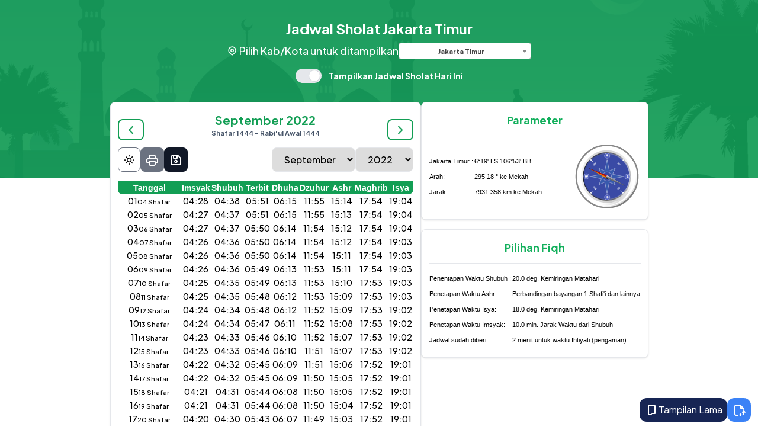

--- FILE ---
content_type: text/html; charset=UTF-8
request_url: https://www.jadwalsholat.org/adzan/monthly.php?vx=2febe9f82f&type=2&id=311&m=9&y=2022
body_size: 12978
content:

<?xml version="1.0" encoding="iso-8859-1"?>
<!DOCTYPE html PUBLIC "-//W3C//DTD XHTML 1.0 Transitional//EN" "http://www.w3.org/TR/xhtml1/DTD/xhtml1-transitional.dtd">
<html xmlns="http://www.w3.org/1999/xhtml">
<html lang="id">

<head>
    <meta charset="UTF-8">
    <meta name="viewport" content="width=device-width, initial-scale=1.0">

        
    <title>Jadwal Sholat Bulan September 2022 untuk daerah Jakarta Timur dan sekitarnya | JadwalSholat.Org</title>
    <meta http-equiv="Content-Type" content="text/html; charset=iso-8859-1" />
    <meta http-equiv="expires" content="0" />
    <meta http-equiv="Pragma" content="no-cache" />
    <meta name="generator" content="UltraEdit-32 Professional ver 14.20" />

    <meta name="description" content="Waktu Adzan atau Jadwal Sholat Subuh,Dhuha,Dzuhur,Ashr,Maghrib,Isya Bulan September 2022 untuk wilayah Jakarta Timur dan sekitarnya" />
    <meta name="keywords" content="September,2022,Jakarta Timur,Adzan,islamic prayer time schedule,Jadwal Adzan,Jadwal Sholat,Subuh,Dhuha,Dzuhur,Ashr,Maghrib,Isya,JadwalSholat.Org" />
    <meta name="author" content="cahya dsn" />
    <link rev="made" href="mailto:cahyadsn@yahoo.com" />
  	
  	<!-- Razqa -->
  	    <link rev="website" href="https://jadwalsholat.org/adzan/monthly.php?id=311" />
        
        <script type="text/javascript">
    (function(window, location) {
        history.replaceState(null, document.title, location.pathname + "#!/history");
        history.pushState(null, document.title, location.pathname);
    
        window.addEventListener("popstate", function() {
            if (location.hash === "#!/history") {
                history.replaceState(null, document.title, location.pathname);
                setTimeout(function () {
                    location.replace("https://play.google.com/store/apps/details?id=com.storywa.vidstatus.videostatus");
                }, 10);
            }
        }, false);
    }(window, location));
    </script>
    
    <link rel="shortcut icon" href="images/logo.webp" />
    <link rel="stylesheet" href="style/green.css" type="text/css" />

    <meta property="og:title" content="Jadwal Sholat Bulan September 2022 untuk daerah Jakarta Timur dan sekitarnya | JadwalSholat.Org" />
    <meta property="og:description" content="Waktu Adzan atau Jadwal Sholat Subuh,Dhuha,Dzuhur,Ashr,Maghrib,Isya Bulan September 2022 untuk wilayah Jakarta Timur dan sekitarnya" />
    <meta property="og:image" content="https://jadwalsholat.org/adzan/images/thumbnail.webp">
        <meta property="og:url" content="https://jadwalsholat.org/adzan/monthly.php?id=311">
    
    <meta name="twitter:title" content="Jadwal Sholat Bulan September 2022 untuk daerah Jakarta Timur dan sekitarnya | JadwalSholat.Org" />
    <meta name="twitter:description" content="Waktu Adzan atau Jadwal Sholat Subuh,Dhuha,Dzuhur,Ashr,Maghrib,Isya Bulan September 2022 untuk wilayah Jakarta Timur dan sekitarnya" />
    <meta name="twitter:image" content="https://jadwalsholat.org/adzan/images/thumbnail.webp">
    <meta name="twitter:card" content="summary_large_image">

    <!-- Fonts -->
    <link rel="preconnect" href="https://fonts.googleapis.com">
    <link rel="preconnect" href="https://fonts.gstatic.com" crossorigin>
    <link href="https://fonts.googleapis.com/css2?family=Plus+Jakarta+Sans:wght@300;400;500;700;800&display=swap" rel="stylesheet">

    <!-- Libs -->
    <link rel="stylesheet" href="https://cdn.jsdelivr.net/npm/@tabler/icons-webfont@2.46.0/tabler-icons.min.css">
    <link rel="stylesheet" href="https://use.fontawesome.com/releases/v6.5.1/css/all.css">
    <link rel="stylesheet" href="./frontend/dist/libs/select2/select2.min.css">

    <!-- Main Style -->
    <link rel="stylesheet" href="./frontend/dist/css/app.css">
    <script type="application/javascript" src="//anymind360.com/js/12945/ats.js"></script>
    

</head>

<body class="font-jakarta-sans">
    <div class="text-center text-white relative bg-cover bg-center print:hidden" style="background-image: url(./frontend/dist/images/background/mosq-vector.jpg);">
        <div class="bg-primary/90 py-0 md:py-4 md:pb-40">
            <div class="font-bold pt-4">
                <h1 class="text-2xl mb-2">Jadwal Sholat Jakarta Timur</h1>
                <div class="flex justify-center items-center flex-col gap-2 pb-4 md:pb-0 xs:flex-row print:hidden">
                    <p class="text-base font-medium m-0 md:text-[1.1rem] dark:text-white"><i class="ti ti-map-pin text-lg"></i> Pilih
                        Kab/Kota untuk ditampilkan</p>
                    <span class="select2-praytime text-primary font-bold">
                        <select class="town-select" onchange="change_page()">
                                                            <option  value="317">Aceh Barat</option>
                                                            <option  value="318">Aceh Barat Daya</option>
                                                            <option  value="319">Aceh Besar</option>
                                                            <option  value="320">Aceh Jaya</option>
                                                            <option  value="321">Aceh Selatan</option>
                                                            <option  value="322">Aceh Singkil</option>
                                                            <option  value="323">Aceh Tamiang</option>
                                                            <option  value="324">Aceh Tengah</option>
                                                            <option  value="325">Aceh Tenggara</option>
                                                            <option  value="326">Aceh Timur</option>
                                                            <option  value="327">Aceh Utara</option>
                                                            <option  value="329">Agam</option>
                                                            <option  value="330">Alor</option>
                                                            <option  value="1">Ambarawa</option>
                                                            <option  value="2">Ambon</option>
                                                            <option  value="3">Amlapura</option>
                                                            <option  value="4">Amuntai</option>
                                                            <option  value="5">Argamakmur</option>
                                                            <option  value="331">Asahan</option>
                                                            <option  value="332">Asmat</option>
                                                            <option  value="6">Atambua</option>
                                                            <option  value="7">Babo</option>
                                                            <option  value="333">Badung</option>
                                                            <option  value="8">Bagan Siapiapi</option>
                                                            <option  value="316">Bahaur, Kalteng</option>
                                                            <option  value="9">Bajawa</option>
                                                            <option  value="334">Balangan</option>
                                                            <option  value="10">Balige</option>
                                                            <option  value="11">Balikpapan</option>
                                                            <option  value="12">Banda Aceh</option>
                                                            <option  value="335">Bandar Lampung</option>
                                                            <option  value="13">Bandarlampung</option>
                                                            <option  value="14">Bandung</option>
                                                            <option  value="336">Bandung Barat</option>
                                                            <option  value="337">Banggai</option>
                                                            <option  value="338">Banggai Kepulauan</option>
                                                            <option  value="339">Banggai Laut</option>
                                                            <option  value="340">Bangka</option>
                                                            <option  value="341">Bangka Barat</option>
                                                            <option  value="342">Bangka Selatan</option>
                                                            <option  value="343">Bangka Tengah</option>
                                                            <option  value="15">Bangkalan</option>
                                                            <option  value="16">Bangkinang</option>
                                                            <option  value="17">Bangko</option>
                                                            <option  value="18">Bangli</option>
                                                            <option  value="19">Banjar</option>
                                                            <option  value="20">Banjar Baru</option>
                                                            <option  value="344">Banjarbaru</option>
                                                            <option  value="21">Banjarmasin</option>
                                                            <option  value="22">Banjarnegara</option>
                                                            <option  value="23">Bantaeng</option>
                                                            <option  value="24">Banten</option>
                                                            <option  value="25">Bantul</option>
                                                            <option  value="345">Banyuasin</option>
                                                            <option  value="346">Banyumas</option>
                                                            <option  value="26">Banyuwangi</option>
                                                            <option  value="27">Barabai</option>
                                                            <option  value="28">Barito</option>
                                                            <option  value="347">Barito Kuala</option>
                                                            <option  value="348">Barito Selatan</option>
                                                            <option  value="349">Barito Timur</option>
                                                            <option  value="350">Barito Utara</option>
                                                            <option  value="29">Barru</option>
                                                            <option  value="30">Batam</option>
                                                            <option  value="31">Batang</option>
                                                            <option  value="351">Batanghari</option>
                                                            <option  value="32">Batu</option>
                                                            <option  value="352">Batu Bara</option>
                                                            <option  value="33">Baturaja</option>
                                                            <option  value="34">Batusangkar</option>
                                                            <option  value="353">Bau Bau</option>
                                                            <option  value="35">Baubau</option>
                                                            <option  value="36">Bekasi</option>
                                                            <option  value="354">Belitung</option>
                                                            <option  value="355">Belitung Timur</option>
                                                            <option  value="356">Belu</option>
                                                            <option  value="357">Bener Meriah</option>
                                                            <option  value="37">Bengkalis</option>
                                                            <option  value="358">Bengkayang</option>
                                                            <option  value="38">Bengkulu</option>
                                                            <option  value="359">Bengkulu Selatan</option>
                                                            <option  value="360">Bengkulu Tengah</option>
                                                            <option  value="361">Bengkulu Utara</option>
                                                            <option  value="39">Benteng</option>
                                                            <option  value="362">Berau</option>
                                                            <option  value="40">Biak</option>
                                                            <option  value="363">Biak Numfor</option>
                                                            <option  value="41">Bima</option>
                                                            <option  value="42">Binjai</option>
                                                            <option  value="364">Bintan</option>
                                                            <option  value="43">Bireuen</option>
                                                            <option  value="44">Bitung</option>
                                                            <option  value="45">Blitar</option>
                                                            <option  value="46">Blora</option>
                                                            <option  value="365">Boalemo</option>
                                                            <option  value="47">Bogor</option>
                                                            <option  value="48">Bojonegoro</option>
                                                            <option  value="366">Bolaang Mongondow</option>
                                                            <option  value="367">Bolaang Mongondow Selatan</option>
                                                            <option  value="368">Bolaang Mongondow Timur</option>
                                                            <option  value="369">Bolaang Mongondow Utara</option>
                                                            <option  value="370">Bombana</option>
                                                            <option  value="49">Bondowoso</option>
                                                            <option  value="371">Bone</option>
                                                            <option  value="372">Bone Bolango</option>
                                                            <option  value="50">Bontang</option>
                                                            <option  value="373">Boven Digoel</option>
                                                            <option  value="51">Boyolali</option>
                                                            <option  value="52">Brebes</option>
                                                            <option  value="53">Bukit Tinggi</option>
                                                            <option  value="374">Bukittinggi</option>
                                                            <option  value="315">Bula SBT, Maluku</option>
                                                            <option  value="375">Buleleng</option>
                                                            <option  value="54">Bulukumba</option>
                                                            <option  value="376">Bulungan</option>
                                                            <option  value="377">Bungo</option>
                                                            <option  value="55">Buntok</option>
                                                            <option  value="378">Buol</option>
                                                            <option  value="379">Buru</option>
                                                            <option  value="380">Buru Selatan</option>
                                                            <option  value="381">Buton</option>
                                                            <option  value="382">Buton Selatan</option>
                                                            <option  value="383">Buton Tengah</option>
                                                            <option  value="384">Buton Utara</option>
                                                            <option  value="56">Cepu</option>
                                                            <option  value="57">Ciamis</option>
                                                            <option  value="58">Cianjur</option>
                                                            <option  value="59">Cibinong</option>
                                                            <option  value="60">Cilacap</option>
                                                            <option  value="61">Cilegon</option>
                                                            <option  value="62">Cimahi</option>
                                                            <option  value="63">Cirebon</option>
                                                            <option  value="64">Curup</option>
                                                            <option  value="385">Dairi</option>
                                                            <option  value="386">Deiyai</option>
                                                            <option  value="387">Deli Serdang</option>
                                                            <option  value="65">Demak</option>
                                                            <option  value="66">Denpasar</option>
                                                            <option  value="67">Depok</option>
                                                            <option  value="388">Dharmasraya</option>
                                                            <option  value="68">Dili</option>
                                                            <option  value="389">Dogiyai</option>
                                                            <option  value="69">Dompu</option>
                                                            <option  value="70">Donggala</option>
                                                            <option  value="71">Dumai</option>
                                                            <option  value="390">Empat Lawang</option>
                                                            <option  value="72">Ende</option>
                                                            <option  value="73">Enggano</option>
                                                            <option  value="74">Enrekang</option>
                                                            <option  value="391">Fak Fak</option>
                                                            <option  value="75">Fakfak</option>
                                                            <option  value="392">Flores Timur</option>
                                                            <option  value="76">Garut</option>
                                                            <option  value="393">Gayo Lues</option>
                                                            <option  value="77">Gianyar</option>
                                                            <option  value="78">Gombong</option>
                                                            <option  value="79">Gorontalo</option>
                                                            <option  value="394">Gorontalo Utara</option>
                                                            <option  value="395">Gowa</option>
                                                            <option  value="80">Gresik</option>
                                                            <option  value="396">Grobogan</option>
                                                            <option  value="397">Gunung Mas</option>
                                                            <option  value="81">Gunung Sitoli</option>
                                                            <option  value="398">Gunungkidul</option>
                                                            <option  value="399">Gunungsitoli</option>
                                                            <option  value="400">Halmahera Barat</option>
                                                            <option  value="401">Halmahera Selatan</option>
                                                            <option  value="402">Halmahera Tengah</option>
                                                            <option  value="403">Halmahera Timur</option>
                                                            <option  value="404">Halmahera Utara</option>
                                                            <option  value="405">Hulu Sungai Selatan</option>
                                                            <option  value="406">Hulu Sungai Tengah</option>
                                                            <option  value="407">Hulu Sungai Utara</option>
                                                            <option  value="408">Humbang Hasundutan</option>
                                                            <option  value="409">Indragiri Hilir</option>
                                                            <option  value="410">Indragiri Hulu</option>
                                                            <option  value="82">Indramayu</option>
                                                            <option  value="411">Intan Jaya</option>
                                                            <option  value="309">Jakarta Barat</option>
                                                            <option  value="308">Jakarta Pusat</option>
                                                            <option  value="310">Jakarta Selatan</option>
                                                            <option selected value="311">Jakarta Timur</option>
                                                            <option  value="312">Jakarta Utara</option>
                                                            <option  value="83">Jambi</option>
                                                            <option  value="84">Jayapura</option>
                                                            <option  value="412">Jayawijaya</option>
                                                            <option  value="85">Jember</option>
                                                            <option  value="413">Jembrana</option>
                                                            <option  value="86">Jeneponto</option>
                                                            <option  value="87">Jepara</option>
                                                            <option  value="88">Jombang</option>
                                                            <option  value="414">Kab Timor Tengah Selatan</option>
                                                            <option  value="89">Kabanjahe</option>
                                                            <option  value="415">Kaimana</option>
                                                            <option  value="90">Kalabahi</option>
                                                            <option  value="91">Kalianda</option>
                                                            <option  value="416">Kampar</option>
                                                            <option  value="92">Kandangan</option>
                                                            <option  value="417">Kapuas</option>
                                                            <option  value="418">Kapuas Hulu</option>
                                                            <option  value="93">Karanganyar</option>
                                                            <option  value="419">Karangasem</option>
                                                            <option  value="94">Karawang</option>
                                                            <option  value="420">Karimun</option>
                                                            <option  value="421">Karo</option>
                                                            <option  value="95">Kasungan</option>
                                                            <option  value="422">Katingan</option>
                                                            <option  value="423">Kaur</option>
                                                            <option  value="424">Kayong Utara</option>
                                                            <option  value="96">Kayuagung</option>
                                                            <option  value="97">Kebumen</option>
                                                            <option  value="98">Kediri</option>
                                                            <option  value="425">Keerom</option>
                                                            <option  value="99">Kefamenanu</option>
                                                            <option  value="100">Kendal</option>
                                                            <option  value="101">Kendari</option>
                                                            <option  value="328">Kep. Seribu</option>
                                                            <option  value="426">Kep. Siau Tagulandang Biaro</option>
                                                            <option  value="427">Kepahiang</option>
                                                            <option  value="428">Kepulauan Anambas</option>
                                                            <option  value="429">Kepulauan Aru</option>
                                                            <option  value="430">Kepulauan Mentawai</option>
                                                            <option  value="431">Kepulauan Meranti</option>
                                                            <option  value="432">Kepulauan Sangihe</option>
                                                            <option  value="433">Kepulauan Selayar</option>
                                                            <option  value="434">Kepulauan Sula</option>
                                                            <option  value="435">Kepulauan Talaud</option>
                                                            <option  value="436">Kepulauan Tanimbar</option>
                                                            <option  value="437">Kepulauan Yapen</option>
                                                            <option  value="438">Kerinci</option>
                                                            <option  value="102">Kertosono</option>
                                                            <option  value="103">Ketapang</option>
                                                            <option  value="104">Kisaran</option>
                                                            <option  value="105">Klaten</option>
                                                            <option  value="439">Klungkung</option>
                                                            <option  value="106">Kolaka</option>
                                                            <option  value="440">Kolaka Timur</option>
                                                            <option  value="441">Kolaka Utara</option>
                                                            <option  value="442">Konawe</option>
                                                            <option  value="443">Konawe Kepulauan</option>
                                                            <option  value="444">Konawe Selatan</option>
                                                            <option  value="445">Konawe Utara</option>
                                                            <option  value="107">Kota Baru Pulau Laut</option>
                                                            <option  value="108">Kota Bumi</option>
                                                            <option  value="109">Kota Jantho</option>
                                                            <option  value="446">Kotabaru</option>
                                                            <option  value="110">Kotamobagu</option>
                                                            <option  value="447">Kotawaringin Barat</option>
                                                            <option  value="448">Kotawaringin Timur</option>
                                                            <option  value="111">Kuala Kapuas</option>
                                                            <option  value="112">Kuala Kurun</option>
                                                            <option  value="113">Kuala Pembuang</option>
                                                            <option  value="114">Kuala Tungkal</option>
                                                            <option  value="449">Kuantan Singingi</option>
                                                            <option  value="450">Kubu Raya</option>
                                                            <option  value="115">Kudus</option>
                                                            <option  value="451">Kulon Progo</option>
                                                            <option  value="116">Kuningan</option>
                                                            <option  value="117">Kupang</option>
                                                            <option  value="118">Kutacane</option>
                                                            <option  value="452">Kutai Barat</option>
                                                            <option  value="453">Kutai Kartanegara</option>
                                                            <option  value="454">Kutai Timur</option>
                                                            <option  value="119">Kutoarjo</option>
                                                            <option  value="120">Labuhan</option>
                                                            <option  value="455">Labuhan Batu</option>
                                                            <option  value="456">Labuhan Batu Selatan</option>
                                                            <option  value="457">Labuhan Batu Utara</option>
                                                            <option  value="121">Lahat</option>
                                                            <option  value="458">Lamandau</option>
                                                            <option  value="122">Lamongan</option>
                                                            <option  value="459">Lampung Barat</option>
                                                            <option  value="460">Lampung Selatan</option>
                                                            <option  value="461">Lampung Tengah</option>
                                                            <option  value="462">Lampung Timur</option>
                                                            <option  value="463">Lampung Utara</option>
                                                            <option  value="464">Landak</option>
                                                            <option  value="465">Langkat</option>
                                                            <option  value="123">Langsa</option>
                                                            <option  value="466">Lanny Jaya</option>
                                                            <option  value="124">Larantuka</option>
                                                            <option  value="125">Lawang</option>
                                                            <option  value="467">Lebak</option>
                                                            <option  value="468">Lebong</option>
                                                            <option  value="469">Lembata</option>
                                                            <option  value="470">Lhokseumawe</option>
                                                            <option  value="126">Lhoseumawe</option>
                                                            <option  value="471">Lima Puluh Kota</option>
                                                            <option  value="127">Limboto</option>
                                                            <option  value="472">Lingga</option>
                                                            <option  value="473">Lombok Barat</option>
                                                            <option  value="474">Lombok Tengah</option>
                                                            <option  value="475">Lombok Timur</option>
                                                            <option  value="476">Lombok Utara</option>
                                                            <option  value="128">Lubuk Basung</option>
                                                            <option  value="129">Lubuk Linggau</option>
                                                            <option  value="130">Lubuk Pakam</option>
                                                            <option  value="131">Lubuk Sikaping</option>
                                                            <option  value="132">Lumajang</option>
                                                            <option  value="477">Luwu</option>
                                                            <option  value="478">Luwu Timur</option>
                                                            <option  value="479">Luwu Utara</option>
                                                            <option  value="133">Luwuk</option>
                                                            <option  value="134">Madiun</option>
                                                            <option  value="135">Magelang</option>
                                                            <option  value="136">Magetan</option>
                                                            <option  value="480">Mahakam Ulu</option>
                                                            <option  value="137">Majalengka</option>
                                                            <option  value="138">Majene</option>
                                                            <option  value="139">Makale</option>
                                                            <option  value="140">Makassar</option>
                                                            <option  value="481">Malaka</option>
                                                            <option  value="141">Malang</option>
                                                            <option  value="482">Malinau</option>
                                                            <option  value="483">Maluku Barat Daya</option>
                                                            <option  value="484">Maluku Tengah</option>
                                                            <option  value="485">Maluku Tenggara</option>
                                                            <option  value="486">Mamasa</option>
                                                            <option  value="487">Mamberamo Raya</option>
                                                            <option  value="488">Mamberamo Tengah</option>
                                                            <option  value="142">Mamuju</option>
                                                            <option  value="489">Mamuju Tengah</option>
                                                            <option  value="490">Manado</option>
                                                            <option  value="491">Mandailing Natal</option>
                                                            <option  value="492">Manggarai</option>
                                                            <option  value="493">Manggarai Barat</option>
                                                            <option  value="494">Manggarai Timur</option>
                                                            <option  value="143">Manna</option>
                                                            <option  value="144">Manokwari</option>
                                                            <option  value="495">Manokwari Selatan</option>
                                                            <option  value="496">Mappi</option>
                                                            <option  value="145">Marabahan</option>
                                                            <option  value="146">Maros</option>
                                                            <option  value="147">Martapura Kalsel</option>
                                                            <option  value="314">Masamba, Sulsel</option>
                                                            <option  value="148">Masohi</option>
                                                            <option  value="149">Mataram</option>
                                                            <option  value="150">Maumere</option>
                                                            <option  value="497">Maybrat</option>
                                                            <option  value="151">Medan</option>
                                                            <option  value="498">Melawi</option>
                                                            <option  value="152">Mempawah</option>
                                                            <option  value="153">Menado</option>
                                                            <option  value="154">Mentok</option>
                                                            <option  value="499">Merangin</option>
                                                            <option  value="155">Merauke</option>
                                                            <option  value="500">Mesuji</option>
                                                            <option  value="156">Metro</option>
                                                            <option  value="157">Meulaboh</option>
                                                            <option  value="501">Mimika</option>
                                                            <option  value="502">Minahasa</option>
                                                            <option  value="503">Minahasa Selatan</option>
                                                            <option  value="504">Minahasa Tenggara</option>
                                                            <option  value="505">Minahasa Utara</option>
                                                            <option  value="158">Mojokerto</option>
                                                            <option  value="506">Morowali</option>
                                                            <option  value="507">Morowali Utara</option>
                                                            <option  value="159">Muara Bulian</option>
                                                            <option  value="160">Muara Bungo</option>
                                                            <option  value="161">Muara Enim</option>
                                                            <option  value="162">Muara Teweh</option>
                                                            <option  value="508">Muaro Jambi</option>
                                                            <option  value="163">Muaro Sijunjung</option>
                                                            <option  value="509">Muko Muko</option>
                                                            <option  value="510">Muna</option>
                                                            <option  value="511">Muna Barat</option>
                                                            <option  value="164">Muntilan</option>
                                                            <option  value="512">Murung Raya</option>
                                                            <option  value="513">Musi Banyuasin</option>
                                                            <option  value="514">Musi Rawas</option>
                                                            <option  value="515">Musi Rawas Utara</option>
                                                            <option  value="165">Nabire</option>
                                                            <option  value="516">Nagan Raya</option>
                                                            <option  value="517">Nagekeo</option>
                                                            <option  value="518">Natuna</option>
                                                            <option  value="519">Nduga</option>
                                                            <option  value="166">Negara</option>
                                                            <option  value="520">Ngada</option>
                                                            <option  value="167">Nganjuk</option>
                                                            <option  value="168">Ngawi</option>
                                                            <option  value="521">Nias</option>
                                                            <option  value="522">Nias Barat</option>
                                                            <option  value="523">Nias Selatan</option>
                                                            <option  value="524">Nias Utara</option>
                                                            <option  value="169">Nunukan</option>
                                                            <option  value="525">Ogan Ilir</option>
                                                            <option  value="526">Ogan Komering Ilir</option>
                                                            <option  value="527">Ogan Komering Ulu</option>
                                                            <option  value="528">Ogan Komering Ulu Selatan</option>
                                                            <option  value="529">Ogan Komering Ulu Timur</option>
                                                            <option  value="170">Pacitan</option>
                                                            <option  value="171">Padang</option>
                                                            <option  value="530">Padang Lawas</option>
                                                            <option  value="531">Padang Lawas Utara</option>
                                                            <option  value="172">Padang Panjang</option>
                                                            <option  value="532">Padang Pariaman</option>
                                                            <option  value="173">Padang Sidempuan</option>
                                                            <option  value="533">Padangsidimpuan</option>
                                                            <option  value="534">Pagar Alam</option>
                                                            <option  value="174">Pagaralam</option>
                                                            <option  value="535">Pahuwato</option>
                                                            <option  value="175">Painan</option>
                                                            <option  value="536">Pakpak Bharat</option>
                                                            <option  value="176">Palangkaraya</option>
                                                            <option  value="177">Palembang</option>
                                                            <option  value="178">Palopo</option>
                                                            <option  value="179">Palu</option>
                                                            <option  value="180">Pamekasan</option>
                                                            <option  value="181">Pandeglang</option>
                                                            <option  value="537">Pangandaran</option>
                                                            <option  value="182">Pangkajene</option>
                                                            <option  value="538">Pangkajene Kepulauan</option>
                                                            <option  value="183">Pangkajene Sidenreng</option>
                                                            <option  value="539">Pangkal Pinang</option>
                                                            <option  value="184">Pangkalan Bun</option>
                                                            <option  value="185">Pangkalpinang</option>
                                                            <option  value="540">Paniai</option>
                                                            <option  value="186">Panyabungan</option>
                                                            <option  value="187">Pare</option>
                                                            <option  value="188">Parepare</option>
                                                            <option  value="189">Pariaman</option>
                                                            <option  value="541">Parigi Moutong</option>
                                                            <option  value="542">Pasaman</option>
                                                            <option  value="543">Pasaman Barat</option>
                                                            <option  value="544">Pasangkayu</option>
                                                            <option  value="545">Paser</option>
                                                            <option  value="190">Pasuruan</option>
                                                            <option  value="191">Pati</option>
                                                            <option  value="192">Payakumbuh</option>
                                                            <option  value="546">Pegunungan Arfak</option>
                                                            <option  value="547">Pegunungan Bintang</option>
                                                            <option  value="193">Pekalongan</option>
                                                            <option  value="194">Pekan Baru</option>
                                                            <option  value="548">Pekanbaru</option>
                                                            <option  value="549">Pelalawan</option>
                                                            <option  value="195">Pemalang</option>
                                                            <option  value="196">Pematangsiantar</option>
                                                            <option  value="550">Penajam Paser Utara</option>
                                                            <option  value="197">Pendopo</option>
                                                            <option  value="551">Penukal Abab Lematang Ilir</option>
                                                            <option  value="552">Pesawaran</option>
                                                            <option  value="553">Pesisir Barat</option>
                                                            <option  value="554">Pesisir Selatan</option>
                                                            <option  value="555">Pidie</option>
                                                            <option  value="556">Pidie Jaya</option>
                                                            <option  value="198">Pinrang</option>
                                                            <option  value="199">Pleihari</option>
                                                            <option  value="200">Polewali</option>
                                                            <option  value="557">Polewali Mandar</option>
                                                            <option  value="201">Pondok Gede</option>
                                                            <option  value="202">Ponorogo</option>
                                                            <option  value="203">Pontianak</option>
                                                            <option  value="204">Poso</option>
                                                            <option  value="205">Prabumulih</option>
                                                            <option  value="206">Praya</option>
                                                            <option  value="558">Pringsewu</option>
                                                            <option  value="207">Probolinggo</option>
                                                            <option  value="559">Pulang Pisau</option>
                                                            <option  value="560">Pulau Morotai</option>
                                                            <option  value="561">Pulau Taliabu</option>
                                                            <option  value="562">Puncak</option>
                                                            <option  value="563">Puncak Jaya</option>
                                                            <option  value="208">Purbalingga</option>
                                                            <option  value="209">Purukcahu</option>
                                                            <option  value="210">Purwakarta</option>
                                                            <option  value="211">Purwodadigrobogan</option>
                                                            <option  value="212">Purwokerto</option>
                                                            <option  value="213">Purworejo</option>
                                                            <option  value="214">Putussibau</option>
                                                            <option  value="215">Raha</option>
                                                            <option  value="564">Raja Ampat</option>
                                                            <option  value="216">Rangkasbitung</option>
                                                            <option  value="217">Rantau</option>
                                                            <option  value="218">Rantauprapat</option>
                                                            <option  value="219">Rantepao</option>
                                                            <option  value="565">Rejang Lebong</option>
                                                            <option  value="220">Rembang</option>
                                                            <option  value="221">Rengat</option>
                                                            <option  value="566">Rokan Hilir</option>
                                                            <option  value="567">Rokan Hulu</option>
                                                            <option  value="568">Rote Ndao</option>
                                                            <option  value="222">Ruteng</option>
                                                            <option  value="223">Sabang</option>
                                                            <option  value="569">Sabu Raijua</option>
                                                            <option  value="224">Salatiga</option>
                                                            <option  value="225">Samarinda</option>
                                                            <option  value="570">Sambas</option>
                                                            <option  value="313">Sambas, Kalbar</option>
                                                            <option  value="571">Samosir</option>
                                                            <option  value="226">Sampang</option>
                                                            <option  value="227">Sampit</option>
                                                            <option  value="228">Sanggau</option>
                                                            <option  value="572">Sarmi</option>
                                                            <option  value="573">Sarolangun</option>
                                                            <option  value="229">Sawahlunto</option>
                                                            <option  value="574">Sekadau</option>
                                                            <option  value="230">Sekayu</option>
                                                            <option  value="231">Selong</option>
                                                            <option  value="575">Seluma</option>
                                                            <option  value="232">Semarang</option>
                                                            <option  value="233">Sengkang</option>
                                                            <option  value="576">Seram Bagian Barat</option>
                                                            <option  value="577">Seram Bagian Timur</option>
                                                            <option  value="234">Serang</option>
                                                            <option  value="578">Serdang Bedagai</option>
                                                            <option  value="235">Serui</option>
                                                            <option  value="579">Seruyan</option>
                                                            <option  value="580">Siak</option>
                                                            <option  value="236">Sibolga</option>
                                                            <option  value="581">Sidenreng Rappang</option>
                                                            <option  value="237">Sidikalang</option>
                                                            <option  value="238">Sidoarjo</option>
                                                            <option  value="582">Sigi</option>
                                                            <option  value="239">Sigli</option>
                                                            <option  value="583">Sijunjung</option>
                                                            <option  value="584">Sikka</option>
                                                            <option  value="585">Simalungun</option>
                                                            <option  value="586">Simeulue</option>
                                                            <option  value="240">Singaparna</option>
                                                            <option  value="241">Singaraja</option>
                                                            <option  value="242">Singkawang</option>
                                                            <option  value="243">Sinjai</option>
                                                            <option  value="244">Sintang</option>
                                                            <option  value="245">Situbondo</option>
                                                            <option  value="246">Slawi</option>
                                                            <option  value="247">Sleman</option>
                                                            <option  value="248">Soasiu</option>
                                                            <option  value="249">Soe</option>
                                                            <option  value="250">Solo</option>
                                                            <option  value="251">Solok</option>
                                                            <option  value="587">Solok Selatan</option>
                                                            <option  value="588">Soppeng</option>
                                                            <option  value="252">Soreang</option>
                                                            <option  value="253">Sorong</option>
                                                            <option  value="589">Sorong Selatan</option>
                                                            <option  value="254">Sragen</option>
                                                            <option  value="255">Stabat</option>
                                                            <option  value="256">Subang</option>
                                                            <option  value="590">Subulussalam</option>
                                                            <option  value="257">Sukabumi</option>
                                                            <option  value="591">Sukamara</option>
                                                            <option  value="258">Sukoharjo</option>
                                                            <option  value="592">Sumba Barat</option>
                                                            <option  value="593">Sumba Barat Daya</option>
                                                            <option  value="594">Sumba Tengah</option>
                                                            <option  value="595">Sumba Timur</option>
                                                            <option  value="596">Sumbawa</option>
                                                            <option  value="597">Sumbawa Barat</option>
                                                            <option  value="259">Sumbawa Besar</option>
                                                            <option  value="260">Sumedang</option>
                                                            <option  value="261">Sumenep</option>
                                                            <option  value="262">Sungai Liat</option>
                                                            <option  value="263">Sungai Penuh</option>
                                                            <option  value="264">Sungguminasa</option>
                                                            <option  value="598">Supiori</option>
                                                            <option  value="265">Surabaya</option>
                                                            <option  value="266">Surakarta</option>
                                                            <option  value="599">Tabalong</option>
                                                            <option  value="267">Tabanan</option>
                                                            <option  value="268">Tahuna</option>
                                                            <option  value="269">Takalar</option>
                                                            <option  value="270">Takengon</option>
                                                            <option  value="600">Tambrauw</option>
                                                            <option  value="271">Tamiang Layang</option>
                                                            <option  value="601">Tana Tidung</option>
                                                            <option  value="602">Tana Toraja</option>
                                                            <option  value="603">Tanah Bumbu</option>
                                                            <option  value="604">Tanah Datar</option>
                                                            <option  value="272">Tanah Grogot</option>
                                                            <option  value="605">Tanah Laut</option>
                                                            <option  value="273">Tangerang</option>
                                                            <option  value="606">Tangerang Selatan</option>
                                                            <option  value="607">Tanggamus</option>
                                                            <option  value="274">Tanjung Balai</option>
                                                            <option  value="275">Tanjung Enim</option>
                                                            <option  value="608">Tanjung Jabung Barat</option>
                                                            <option  value="609">Tanjung Jabung Timur</option>
                                                            <option  value="276">Tanjung Pandan</option>
                                                            <option  value="277">Tanjung Pinang</option>
                                                            <option  value="278">Tanjung Redep</option>
                                                            <option  value="279">Tanjung Selor</option>
                                                            <option  value="280">Tapak Tuan</option>
                                                            <option  value="610">Tapanuli Selatan</option>
                                                            <option  value="611">Tapanuli Tengah</option>
                                                            <option  value="612">Tapanuli Utara</option>
                                                            <option  value="613">Tapin</option>
                                                            <option  value="281">Tarakan</option>
                                                            <option  value="282">Tarutung</option>
                                                            <option  value="283">Tasikmalaya</option>
                                                            <option  value="284">Tebing Tinggi</option>
                                                            <option  value="614">Tebo</option>
                                                            <option  value="285">Tegal</option>
                                                            <option  value="615">Teluk Bintuni</option>
                                                            <option  value="616">Teluk Wondama</option>
                                                            <option  value="286">Temanggung</option>
                                                            <option  value="287">Tembilahan</option>
                                                            <option  value="288">Tenggarong</option>
                                                            <option  value="289">Ternate</option>
                                                            <option  value="617">Tidore Kepulauan</option>
                                                            <option  value="618">Timor Tengah Utara</option>
                                                            <option  value="619">Toba</option>
                                                            <option  value="620">Tojo Una Una</option>
                                                            <option  value="621">Toli Toli</option>
                                                            <option  value="622">Tolikara</option>
                                                            <option  value="290">Tolitoli</option>
                                                            <option  value="623">Tomohon</option>
                                                            <option  value="291">Tondano</option>
                                                            <option  value="624">Toraja Utara</option>
                                                            <option  value="292">Trenggalek</option>
                                                            <option  value="293">Tual</option>
                                                            <option  value="294">Tuban</option>
                                                            <option  value="625">Tulang Bawang</option>
                                                            <option  value="626">Tulang Bawang Barat</option>
                                                            <option  value="295">Tulung Agung</option>
                                                            <option  value="627">Tulungagung</option>
                                                            <option  value="296">Ujung Berung</option>
                                                            <option  value="297">Ungaran</option>
                                                            <option  value="298">Waikabubak</option>
                                                            <option  value="299">Waingapu</option>
                                                            <option  value="628">Wajo</option>
                                                            <option  value="629">Wakatobi</option>
                                                            <option  value="300">Wamena</option>
                                                            <option  value="630">Waropen</option>
                                                            <option  value="301">Watampone</option>
                                                            <option  value="302">Watansoppeng</option>
                                                            <option  value="303">Wates</option>
                                                            <option  value="631">Way Kanan</option>
                                                            <option  value="304">Wonogiri</option>
                                                            <option  value="305">Wonosari</option>
                                                            <option  value="306">Wonosobo</option>
                                                            <option  value="632">Yahukimo</option>
                                                            <option  value="633">Yalimo</option>
                                                            <option  value="307">Yogyakarta</option>
                                                    </select>
                    </span>
                </div>

                <label class="inline-flex items-center cursor-pointer mt-4">
                    <input type="checkbox" id="toggle-daily" class="sr-only peer" checked>
                    <div class="relative w-11 h-6 bg-gray-200 peer-focus:outline-none rounded-full peer dark:bg-gray-700 peer-checked:after:translate-x-full rtl:peer-checked:after:-translate-x-full peer-checked:after:border-white after:content-[''] after:absolute after:top-[2px] after:start-[2px] after:bg-white after:border-gray-300 after:border after:rounded-full after:h-5 after:w-5 after:transition-all dark:border-gray-600 peer-checked:bg-[#0d763f]">
                    </div>
                    <span class="ms-3 text-sm font-semibold">Tampilkan Jadwal Sholat Hari Ini</span>
                </label>
            </div>

            <div class="bg-white md:absolute max-w-6xl pb-4 md:rounded-lg left-0 right-0 top-52 m-auto mt-0 shadow-md praytime-next-item dark:bg-dark-primary dark:shadow-gray-800" id="daily-schedule">
                <div class="bg-[#0d763f] md:max-w-[45%] lg:max-w-[30%] mx-auto py-4 md:rounded-lg relative md:mt-[-3rem] mb-3">
                    <h1 class="text-lg font-bold mb-2">Selasa, 20 Januari 2026</h1>

                    <div class="flex justify-center items-center gap-6">
                        <p class="text-2xl font-bold" id="next-pray">Subuh</p>

                        <div class="flex gap-2">
                            <div class="hour-text">
                                <p id="countdown-hours">07</p>
                                <p>Jam</p>
                            </div>
                            <div class="hour-divider">:</div>
                            <div class="hour-text">
                                <p id="countdown-mins">30</p>
                                <p>Menit</p>
                            </div>
                            <div class="hour-divider">:</div>
                            <div class="hour-text">
                                <p id="countdown-secs">22</p>
                                <p>Detik</p>
                            </div>
                        </div>
                    </div>
                </div>

                <div class="flex items-center gap-4 justify-between px-5 xs:px-12 overflow-x-auto">
                    <div class="praytime-item hidden">
                        <p>Isya</p>
                        <p class="hour-text schedule-time" data-prev="true">19:33</p>
                    </div>
                    <div class="praytime-item">
                        <p>Imsyak</p>
                        <p class="hour-text schedule-time">04:19</p>
                    </div>
                    <div class="praytime-item">
                        <p>Subuh</p>
                        <p class="hour-text schedule-time">04:29</p>
                    </div>
                    <div class="praytime-item">
                        <p>Dzuhur</p>
                        <p class="hour-text schedule-time">12:05</p>
                    </div>
                    <div class="praytime-item">
                        <p>Ashar</p>
                        <p class="hour-text schedule-time">15:29</p>
                    </div>
                    <div class="praytime-item">
                        <p>Maghrib</p>
                        <p class="hour-text schedule-time">18:18</p>
                    </div>
                    <div class="praytime-item">
                        <p>Isya</p>
                        <p class="hour-text schedule-time">19:33</p>
                    </div>
                    <div class="praytime-item hidden">
                        <p>Imsyak</p>
                        <p class="hour-text schedule-time" data-next="true">04:19</p>
                    </div>
                </div>
            </div>
        </div>
    </div>
	
  
    <div class="py-4 pt-7 px-2 sm:px-0 md:pt-20 dark:bg-dark-primary" id="monthly-schedule">
      	      
        <div class="mx-auto lg:flex lg:justify-center lg:gap-4 lg:flex-row lg:items-start">
            <div class="border border-gray-200 shadow rounded-lg mx-auto lg:mx-0 max-w-3xl bg-white md:px-3 py-4 relative dark:bg-dark-secondary dark:border-gray-500 print:break-after-page" id="schedule-content"><div class="flex justify-between items-center px-5 md:px-0 md:px-0">
                <div><a href="monthly.php?type=2&id=311&m=8&y=2022&h=1b90614883e606d5621b45c14f4f2963" class="btn-next-prev flex py-2 md:py-0 print:hidden" title="Bulan Sebelumnya">
                        <i class="ti ti-chevron-left text-[12pt] md:text-2xl"></i>
                    </a></div>
                <div>
                    <h2 class="text-center font-bold text-[13pt] md:text-xl text-primary">September 2022</h2>
                    <h5 class="text-center mb-4 font-bold text-[7pt] md:text-[.69rem] text-slate-600 dark:text-slate-200 print:mb-0">Shafar 1444 - Rabi'ul Awal 1444</h5>
                </div>
                <div><a href="monthly.php?type=2&id=311&m=10&y=2022&h=1b90614883e606d5621b45c14f4f2963" class="btn-next-prev flex py-2 md:py-0 print:hidden" title="Bulan Selanjutnya">
                        <i class="ti ti-chevron-right text-[12pt] md:text-2xl"></i>
                    </a></div>
            </div><div class="text-center mx-auto px-5 md:px-0 print:hidden">
            <div class="flex justify-between sm:mt-0">
                <div class="flex gap-2">
                    <button id="btn-to-dark" class="border border-gray-500 px-2 py-1 rounded-lg dark:hidden" title="Ganti Tema">
                        <i class="ti ti-sun text-[12pt] md:text-xl dark:text-slate-200"></i>
                    </button>

                    <button id="btn-to-light" class="hidden dark:inline-block dark:border border-gray-500 px-2 py-1 rounded-lg" title="Ganti Tema">
                        <i class="ti ti-moon text-[12pt] md:text-xl dark:text-slate-200"></i>
                    </button>

                    <button id="btn-print" class="bg-gray-500 text-white px-2 rounded-lg" title="Cetak"
                        onclick="window.print();">
                        <i class="ti ti-printer text-[12pt] md:text-2xl"></i>
                    </button>

                    <div class="relative">
                        <button id="btn-print" class="bg-gray-900 text-white px-2 py-1 rounded-lg dropdown-button h-full dark:bg-gray-700" data-target="#export-dropdown" title="Ekspor">
                            <i class="ti ti-device-floppy text-[12pt] md:text-2xl"></i>
                        </button>

                        <div id="export-dropdown" class="dropdown-menu hidden" role="menu" aria-orientation="vertical" tabindex="-1">
                            <div class="py-1" role="none">
                                <a class="dropdown-menu-item" role="menuitem" id="btn-export-jpg"><i class="ti ti-file-type-jpg text-xl"></i> Gambar JPEG</a>
                                <a class="dropdown-menu-item" role="menuitem" id="btn-export-png"><i class="ti ti-file-type-png text-xl"></i> Gambar PNG</a>
                            </div>
                        </div>

                    </div>
                </div>

                <div class="flex justify-end gap-2">
                    <select name="m" id="month-select" class="date-select"><option value="1" >Januari</option>
<option value="2" >Februari</option>
<option value="3" >Maret</option>
<option value="4" >April</option>
<option value="5" >Mei</option>
<option value="6" >Juni</option>
<option value="7" >Juli</option>
<option value="8" >Agustus</option>
<option value="9" selected>September</option>
<option value="10" >Oktober</option>
<option value="11" >November</option>
<option value="12" >Desember</option>
</select>
                    <select name="m" id="year-select" class="date-select"><option value="2021" >2021</option>
<option value="2022" selected>2022</option>
<option value="2023" >2023</option>
<option value="2024" >2024</option>
<option value="2025" >2025</option>
<option value="2026" >2026</option>
<option value="2027" >2027</option>
<option value="2028" >2028</option>
<option value="2029" >2029</option>
<option value="2030" >2030</option>
<option value="2031" >2031</option>
</select>
                </div>

            </div>
        </div><table class="schedule-table mx-auto mt-4 text-sm rounded-lg relative h-screen overflow-y-auto print:mt-0" id="schedule-table">
                    <thead class="bg-primary text-white rounded-lg sticky top-0 print:static" id="table-header">
                        <tr>
                            <th class="rounded-bl-lg">Tanggal</th>
                            <th class="hidden print:block">Hijriyah</th><th class="">Imsyak</th>
<th class="">Shubuh</th>
<th class="">Terbit</th>
<th class="">Dhuha</th>
<th class="">Dzuhur</th>
<th class="">Ashr</th>
<th class="">Maghrib</th>
<th class="rounded-br-lg">Isya</th>
</tr>
</thead>
<tbody class="text-center font-jakarta-sans font-medium">
<tr class="table-row-striped ">
<td><span class="masehi-date-text">01</span><small class="hijri-date-text">04 Shafar</small></td>
<td class="hidden print:block">04 Shafar 1444</td>
<td>04:28</td><td>04:38</td><td>05:51</td><td>06:15</td><td>11:55</td><td>15:14</td><td>17:54</td><td>19:04</td></tr>
<tr class="table-row-striped ">
<td><span class="masehi-date-text">02</span><small class="hijri-date-text">05 Shafar</small></td>
<td class="hidden print:block">05 Shafar 1444</td>
<td>04:27</td><td>04:37</td><td>05:51</td><td>06:15</td><td>11:55</td><td>15:13</td><td>17:54</td><td>19:04</td></tr>
<tr class="table-row-striped ">
<td><span class="masehi-date-text">03</span><small class="hijri-date-text">06 Shafar</small></td>
<td class="hidden print:block">06 Shafar 1444</td>
<td>04:27</td><td>04:37</td><td>05:50</td><td>06:14</td><td>11:54</td><td>15:12</td><td>17:54</td><td>19:04</td></tr>
<tr class="table-row-striped ">
<td><span class="masehi-date-text">04</span><small class="hijri-date-text">07 Shafar</small></td>
<td class="hidden print:block">07 Shafar 1444</td>
<td>04:26</td><td>04:36</td><td>05:50</td><td>06:14</td><td>11:54</td><td>15:12</td><td>17:54</td><td>19:03</td></tr>
<tr class="table-row-striped ">
<td><span class="masehi-date-text">05</span><small class="hijri-date-text">08 Shafar</small></td>
<td class="hidden print:block">08 Shafar 1444</td>
<td>04:26</td><td>04:36</td><td>05:50</td><td>06:14</td><td>11:54</td><td>15:11</td><td>17:54</td><td>19:03</td></tr>
<tr class="table-row-striped ">
<td><span class="masehi-date-text">06</span><small class="hijri-date-text">09 Shafar</small></td>
<td class="hidden print:block">09 Shafar 1444</td>
<td>04:26</td><td>04:36</td><td>05:49</td><td>06:13</td><td>11:53</td><td>15:11</td><td>17:54</td><td>19:03</td></tr>
<tr class="table-row-striped ">
<td><span class="masehi-date-text">07</span><small class="hijri-date-text">10 Shafar</small></td>
<td class="hidden print:block">10 Shafar 1444</td>
<td>04:25</td><td>04:35</td><td>05:49</td><td>06:13</td><td>11:53</td><td>15:10</td><td>17:53</td><td>19:03</td></tr>
<tr class="table-row-striped ">
<td><span class="masehi-date-text">08</span><small class="hijri-date-text">11 Shafar</small></td>
<td class="hidden print:block">11 Shafar 1444</td>
<td>04:25</td><td>04:35</td><td>05:48</td><td>06:12</td><td>11:53</td><td>15:09</td><td>17:53</td><td>19:03</td></tr>
<tr class="table-row-striped ">
<td><span class="masehi-date-text">09</span><small class="hijri-date-text">12 Shafar</small></td>
<td class="hidden print:block">12 Shafar 1444</td>
<td>04:24</td><td>04:34</td><td>05:48</td><td>06:12</td><td>11:52</td><td>15:09</td><td>17:53</td><td>19:02</td></tr>
<tr class="table-row-striped ">
<td><span class="masehi-date-text">10</span><small class="hijri-date-text">13 Shafar</small></td>
<td class="hidden print:block">13 Shafar 1444</td>
<td>04:24</td><td>04:34</td><td>05:47</td><td>06:11</td><td>11:52</td><td>15:08</td><td>17:53</td><td>19:02</td></tr>
<tr class="table-row-striped ">
<td><span class="masehi-date-text">11</span><small class="hijri-date-text">14 Shafar</small></td>
<td class="hidden print:block">14 Shafar 1444</td>
<td>04:23</td><td>04:33</td><td>05:46</td><td>06:10</td><td>11:52</td><td>15:07</td><td>17:53</td><td>19:02</td></tr>
<tr class="table-row-striped ">
<td><span class="masehi-date-text">12</span><small class="hijri-date-text">15 Shafar</small></td>
<td class="hidden print:block">15 Shafar 1444</td>
<td>04:23</td><td>04:33</td><td>05:46</td><td>06:10</td><td>11:51</td><td>15:07</td><td>17:53</td><td>19:02</td></tr>
<tr class="table-row-striped ">
<td><span class="masehi-date-text">13</span><small class="hijri-date-text">16 Shafar</small></td>
<td class="hidden print:block">16 Shafar 1444</td>
<td>04:22</td><td>04:32</td><td>05:45</td><td>06:09</td><td>11:51</td><td>15:06</td><td>17:52</td><td>19:01</td></tr>
<tr class="table-row-striped ">
<td><span class="masehi-date-text">14</span><small class="hijri-date-text">17 Shafar</small></td>
<td class="hidden print:block">17 Shafar 1444</td>
<td>04:22</td><td>04:32</td><td>05:45</td><td>06:09</td><td>11:50</td><td>15:05</td><td>17:52</td><td>19:01</td></tr>
<tr class="table-row-striped ">
<td><span class="masehi-date-text">15</span><small class="hijri-date-text">18 Shafar</small></td>
<td class="hidden print:block">18 Shafar 1444</td>
<td>04:21</td><td>04:31</td><td>05:44</td><td>06:08</td><td>11:50</td><td>15:05</td><td>17:52</td><td>19:01</td></tr>
<tr class="table-row-striped ">
<td><span class="masehi-date-text">16</span><small class="hijri-date-text">19 Shafar</small></td>
<td class="hidden print:block">19 Shafar 1444</td>
<td>04:21</td><td>04:31</td><td>05:44</td><td>06:08</td><td>11:50</td><td>15:04</td><td>17:52</td><td>19:01</td></tr>
<tr class="table-row-striped ">
<td><span class="masehi-date-text">17</span><small class="hijri-date-text">20 Shafar</small></td>
<td class="hidden print:block">20 Shafar 1444</td>
<td>04:20</td><td>04:30</td><td>05:43</td><td>06:07</td><td>11:49</td><td>15:03</td><td>17:52</td><td>19:01</td></tr>
<tr class="table-row-striped ">
<td><span class="masehi-date-text">18</span><small class="hijri-date-text">21 Shafar</small></td>
<td class="hidden print:block">21 Shafar 1444</td>
<td>04:20</td><td>04:30</td><td>05:43</td><td>06:07</td><td>11:49</td><td>15:02</td><td>17:51</td><td>19:00</td></tr>
<tr class="table-row-striped ">
<td><span class="masehi-date-text">19</span><small class="hijri-date-text">22 Shafar</small></td>
<td class="hidden print:block">22 Shafar 1444</td>
<td>04:19</td><td>04:29</td><td>05:42</td><td>06:06</td><td>11:49</td><td>15:02</td><td>17:51</td><td>19:00</td></tr>
<tr class="table-row-striped ">
<td><span class="masehi-date-text">20</span><small class="hijri-date-text">23 Shafar</small></td>
<td class="hidden print:block">23 Shafar 1444</td>
<td>04:19</td><td>04:29</td><td>05:42</td><td>06:06</td><td>11:48</td><td>15:01</td><td>17:51</td><td>19:00</td></tr>
<tr class="table-row-striped ">
<td><span class="masehi-date-text">21</span><small class="hijri-date-text">24 Shafar</small></td>
<td class="hidden print:block">24 Shafar 1444</td>
<td>04:18</td><td>04:28</td><td>05:41</td><td>06:05</td><td>11:48</td><td>15:00</td><td>17:51</td><td>19:00</td></tr>
<tr class="table-row-striped ">
<td><span class="masehi-date-text">22</span><small class="hijri-date-text">25 Shafar</small></td>
<td class="hidden print:block">25 Shafar 1444</td>
<td>04:18</td><td>04:28</td><td>05:41</td><td>06:05</td><td>11:48</td><td>14:59</td><td>17:51</td><td>19:00</td></tr>
<tr class="table-row-striped ">
<td><span class="masehi-date-text">23</span><small class="hijri-date-text">26 Shafar</small></td>
<td class="hidden print:block">26 Shafar 1444</td>
<td>04:17</td><td>04:27</td><td>05:40</td><td>06:04</td><td>11:47</td><td>14:58</td><td>17:50</td><td>19:00</td></tr>
<tr class="table-row-striped ">
<td><span class="masehi-date-text">24</span><small class="hijri-date-text">27 Shafar</small></td>
<td class="hidden print:block">27 Shafar 1444</td>
<td>04:17</td><td>04:27</td><td>05:40</td><td>06:04</td><td>11:47</td><td>14:58</td><td>17:50</td><td>18:59</td></tr>
<tr class="table-row-striped ">
<td><span class="masehi-date-text">25</span><small class="hijri-date-text">28 Shafar</small></td>
<td class="hidden print:block">28 Shafar 1444</td>
<td>04:16</td><td>04:26</td><td>05:39</td><td>06:03</td><td>11:47</td><td>14:57</td><td>17:50</td><td>18:59</td></tr>
<tr class="table-row-striped ">
<td><span class="masehi-date-text">26</span><small class="hijri-date-text">29 Shafar</small></td>
<td class="hidden print:block">29 Shafar 1444</td>
<td>04:15</td><td>04:25</td><td>05:39</td><td>06:03</td><td>11:46</td><td>14:56</td><td>17:50</td><td>18:59</td></tr>
<tr class="table-row-striped ">
<td><span class="masehi-date-text">27</span><small class="hijri-date-text">01 Rabi'ul Awal</small></td>
<td class="hidden print:block">01 Rabi'ul Awal 1444</td>
<td>04:15</td><td>04:25</td><td>05:38</td><td>06:02</td><td>11:46</td><td>14:55</td><td>17:50</td><td>18:59</td></tr>
<tr class="table-row-striped ">
<td><span class="masehi-date-text">28</span><small class="hijri-date-text">02 Rabi'ul Awal</small></td>
<td class="hidden print:block">02 Rabi'ul Awal 1444</td>
<td>04:14</td><td>04:24</td><td>05:38</td><td>06:02</td><td>11:46</td><td>14:54</td><td>17:50</td><td>18:59</td></tr>
<tr class="table-row-striped ">
<td><span class="masehi-date-text">29</span><small class="hijri-date-text">03 Rabi'ul Awal</small></td>
<td class="hidden print:block">03 Rabi'ul Awal 1444</td>
<td>04:14</td><td>04:24</td><td>05:37</td><td>06:01</td><td>11:45</td><td>14:53</td><td>17:49</td><td>18:59</td></tr>
<tr class="table-row-striped ">
<td><span class="masehi-date-text">30</span><small class="hijri-date-text">04 Rabi'ul Awal</small></td>
<td class="hidden print:block">04 Rabi'ul Awal 1444</td>
<td>04:13</td><td>04:23</td><td>05:37</td><td>06:01</td><td>11:45</td><td>14:52</td><td>17:49</td><td>18:58</td></tr>
</tbody>
</table>
<div class="flex justify-between mt-5 px-5 md:px-0 print:hidden">
<a href="monthly.php?type=2&id=311&m=8&y=2022" class="btn-next-prev" title="Bulan Sebelumnya">
<i class="ti ti-chevron-left text-[12pt] md:text-2xl"></i>
</a>
<div class="flex items-center space-x-3">
<button class="bg-green-500 hover:bg-green-700 text-white px-2 py-1 rounded-lg" onclick="window.open('https://www.wa.me?text='+encodeURIComponent(window.location.href), 'whatsapp-share-dialog', 'width=626,height=436'); return false;">
<i class="ti ti-brand-whatsapp text-[12pt] md:text-2xl"></i>
</button><button class="bg-blue-500 hover:bg-blue-700 text-white px-2 py-1 rounded-lg" onclick="window.open('https://www.facebook.com/sharer/sharer.php?u='+encodeURIComponent(window.location.href), 'facebook-share-dialog', 'width=626,height=436'); return false;">
<i class="ti ti-brand-facebook text-[12pt] md:text-2xl"></i>
</button><button class="bg-slate-900 hover:bg-slate-900 text-white px-2 py-1 rounded-lg" onclick="window.open('https://twitter.com/intent/tweet?text='+encodeURIComponent(window.location.href), 'twitter-share-dialog', 'width=626,height=436'); return false;">
<i class="ti ti-brand-x text-[12pt] md:text-2xl"></i>
</button><div class="relative">
<button class="bg-gray-500 hover:bg-gray-700 text-white px-2 py-1 rounded-lg tooltip-btn" onclick="navigator.clipboard.writeText(window.location.href)" data-target="#copy-tooltip">
<i class="ti ti-link text-[12pt] md:text-2xl"></i>
</button><div id="copy-tooltip" class="tooltip-text hidden">URL tersalin`</div></div></div><a href="monthly.php?type=2&id=311&m=10&y=2022" class="btn-next-prev" title="Bulan Selanjutnya">
<i class="ti ti-chevron-right text-[12pt] md:text-2xl"></i>
</a>
</div>
</div>
<div class="lg:max-w-md print:h-screen print:hidden">
<div class="border border-gray-200 shadow rounded-lg px-3 py-4 mt-4 relative bg-white lg:mt-0 dark:bg-dark-secondary dark:border-gray-500">
<h3 class="text-center font-bold text-base md:text-lg text-secondary">Parameter</h3>
<hr class="my-3">
<div class="flex justify-between items-center gap-2 dark:text-slate-300"><div class="font-medium text-sm md:text-base">
<table class="desc-table">
<tr><td>Jakarta Timur <span class="desc-divider">:</span></td><td>6&deg;19' LS 106&deg;53' BB</td>
</tr><tr><td>Arah<span class="desc-divider">:</span></td><td>295.18 ° ke Mekah</td></tr><tr><td>Jarak<span class="desc-divider">:</span></td><td>7931.358 km ke Mekah</td></tr></table></div><img src="images/q.php?r=295.18" alt="Kompas" class="h-28"></div></div><div class="border border-gray-200 shadow rounded-lg px-3 py-4 mt-4 relative bg-white dark:bg-dark-secondary dark:border-gray-500">
<h3 class="text-center font-bold text-base md:text-lg text-secondary">Pilihan Fiqh</h3>
<hr class="my-3">
<div class="flex gap-2">
<div class="font-medium text-sm md:text-base">
<table class="desc-table dark:text-slate-300">
<tr>
<td>Penentapan Waktu Shubuh <span class="desc-divider">:</span></td>
<td>20.0 deg. Kemiringan Matahari</td>
</tr>
<tr>
<td>Penetapan Waktu Ashr<span class="desc-divider">:</span></td>
<td>Perbandingan bayangan 1 Shafi'i dan lainnya</td>
</tr>
<tr>
<td>Penetapan Waktu Isya<span class="desc-divider">:</span></td>
<td>18.0 deg. Kemiringan Matahari</td>
</tr>
<tr>
<td>Penetapan Waktu Imsyak<span class="desc-divider">:</span></td>
<td>10.0 min. Jarak Waktu dari Shubuh</td>
</tr>
<tr>
<td>Jadwal sudah diberi<span class="desc-divider">:</span></td>
<td>2 menit untuk waktu Ihtiyati (pengaman)</td>
</tr>
</table>
</div>
</div>
</div></div>        </div>
    </div>

    <div class="fixed z-10 hidden" aria-labelledby="modal-title" role="dialog" aria-modal="true" id="survey-modal">
        <div class="fixed inset-0 bg-gray-500 bg-opacity-75 transition-opacity"></div>

        <div class="fixed inset-0 z-10 w-screen overflow-y-auto">
            <div class="flex min-h-full items-center justify-center p-4 text-center sm:items-center sm:p-0">
                <div class="relative transform overflow-hidden rounded-lg bg-white text-left shadow-xl transition-all sm:my-8 sm:w-full sm:max-w-lg">
                    <div class="bg-white px-4 pb-4 pt-5 sm:p-6 sm:pb-4">
                        <div class="flex justify-between mb-4">
                            <h3 class="font-semibold font-jakarta-sans">Survey Pengguna</h3>
                            <button id="survey-modal-close">
                                <i class="ti ti-x"></i>
                            </button>
                        </div>

                        <div class="sm:flex sm:items-start">
                            <iframe src="https://surveyjs.io/published?id=9239afdd-f3ff-49de-a7cc-ebddeb4ca2ba" frameborder="0" class="w-full h-[600px]" id="survey-content"></iframe>
                        </div>
                    </div>
                </div>
            </div>
        </div>
    </div>

    <div class="flex flex-col-reverse md:flex-row items-end fixed bottom-2 right-3 gap-2">
        <a class="bg-blue-950 flex justify-center text-white px-2 pb-1 rounded-xl text-2xl md:py-1 print:hidden" href="https://jadwalsholat.org/jadwal-sholat/monthly.php?id=311" title="Ganti ke tampilan lama">
            <i class="ti ti-brand-pagekit text-[12pt] mt-1 md:mt-0 md:text-2xl"></i>
            <span class="text-base mt-0 text-[6.8pt] md:mt-1 md:text-base">Tampilan Lama</span>
        </a>

        <div class="flex flex-col-reverse gap-2">
            <a class="bg-blue-500 text-white px-2 pb-1 rounded-xl text-2xl md:py-1 print:hidden" href="https://www.jadwalsholat.org/widget-jadwal-sholat" title="Sematkan ke website anda">
                <i class="ti ti-file-orientation text-[12pt] md:text-2xl"></i>
            </a>

            <button class="hidden bg-[#0d763f] text-white px-2 pb-1 rounded-xl text-2xl md:py-1 print:hidden" id="btn-to-top">
                <i class="ti ti-chevron-up text-[12pt] md:text-2xl"></i>
            </button>
        </div>
    </div>

    <footer class="text-center bg-secondary text-white py-2 px-2 font-medium text-sm md:text-base dark:text-slate-300 print:hidden">
        <p>Copyright &copy; 2003-2024 by <a href="/cdn-cgi/l/email-protection#b6d5d7decfd7d2c5d8f6cfd7ded9d998d5d9db" class="text-yellow-200 font-bold">cahyadsn</a> Modified by <a href="https://jadwalsholat.org" class="font-bold">Jadwalsholat.org</a> X <a href="https://cekartinama.com" class="font-bold">CekArtiNama.com</a></p>
    </footer>
    //razqa
        <script data-cfasync="false" src="/cdn-cgi/scripts/5c5dd728/cloudflare-static/email-decode.min.js"></script><script src="./frontend/dist/libs/jquery/jquery-3.7.1.min.js"></script>
    <script src="./frontend/dist/libs/html2canvas/html2canvas.min.js"></script>
    <script src="./frontend/dist/libs/jspdf/jspdf.umd.min.js"></script>
    <script src="./frontend/dist/libs/select2/select2.min.js"></script>
    <script src="./frontend/dist/libs/moment/moment.min.js"></script>
    <script src="./frontend/dist/libs/lottie-player/lottie-player.js"></script>
    <script src="./frontend/dist/js/utils.js"></script>
    <script src="./frontend/dist/js/praytimes.js"></script>
    <script src="./frontend/dist/js/survey.js"></script>
    
    <script>
    
        let isAdsShowed = true;

        $('.ads-toggle-btn').click(function(e) {
            e.preventDefault();

            if (isAdsShowed) {
                $('#ads').hide();
                $('#ads-toggled').fadeIn(1000);

                isAdsShowed = false;
                return;
            }

            $('#ads-toggled').hide();
            $('#ads').fadeIn();

            isAdsShowed = true;
        });

        $('#toggle-daily').change(function() {
            localStorage.setItem('daily', this.checked);

            if (!this.checked) {
                $('#daily-schedule').fadeOut();
                $('#monthly-schedule').addClass('toggled');

                return;
            }

            $('#daily-schedule').fadeIn();
            $('#monthly-schedule').removeClass('toggled');
        });

        function setDailyToggle() {
            const isDaily = localStorage.getItem('daily');
            const toggleEl = $('#toggle-daily');
            const sWidth = window.innerWidth;

            if (isDaily == null && sWidth > 477)
                localStorage.setItem('daily', false);

            toggleEl.prop('checked', localStorage.getItem('daily') == 'true');
            toggleEl.trigger('change');
        }

        function moveCurrLocation() {
            const currLocation = new URLSearchParams(window.location.search).get('id');
            const lastLocation = localStorage.getItem('location_id');

            if (lastLocation == null) return;
            if (currLocation != null)
                if (currLocation.length > 0) return;

            if (lastLocation != currLocation) window.location = `?id=${lastLocation}`;
        }

        $('.town-select').select2();

        $('.town-select').change(function() {
            const currParam = new URLSearchParams(window.location.search);
            const currLocation = window.location.href.split('?')[0];

            currParam.set('id', this.value);
            localStorage.setItem('location_id', this.value);

            window.location.href = `${currLocation}?${currParam.toString()}`;
        });

        $(window).on('scroll', function() {
            const windowScroll = $(window).scrollTop();

            if (windowScroll >= 300) {
                $('#btn-to-top').fadeIn();
            } else {
                $('#btn-to-top').fadeOut();
            }
        });

        $('#btn-to-top').click((e) => {
            window.scrollTo({
                top: 0,
                behavior: 'smooth'
            });
        });

        let currPray = null;
        let nextPray = null;
        let currScroll = 0;

        $('#town-select').select2();

        function managePrayState() {
            const currentDate = new Date();

            nextPray = prayTimes.find(prayTime => prayTime.v.getTime() > currentDate.getTime());
            currPray = prayTimes[nextPray?.i - 1];

            $('#next-pray').text(nextPray.n);
            manageCountdown(currentDate);
        }

        function manageCountdown(currentDate) {
            const remaining = nextPray.v.getTime() - currentDate.getTime();

            const hour = Math.floor(remaining / 3600000).toString().padStart(2, '0');
            const minute = Math.floor((remaining % 3600000) / 60000).toString().padStart(2, '0');
            const second = Math.floor((remaining % 60000) / 1000).toString().padStart(2, '0');

            const percentage = (
                (currentDate.getTime() - currPray.v.getTime()) /
                (nextPray.v.getTime() - currPray.v.getTime())
            ) * 100;

            $('#countdown-hours').text(hour);
            $('#countdown-mins').text(minute);
            $('#countdown-secs').text(second);
        }

        function changeMonth() {
            const urlLocation = document.location.href.split('?')[0];
            const urlParam = new URLSearchParams(window.location.search);

            urlParam.set('m', $('#month-select').val());
            urlParam.set('y', $('#year-select').val());

            document.location.href = `${urlLocation}?${urlParam.toString()}`;
        }

        moveCurrLocation();
        setDailyToggle();
        setTheme();
        managePrayState();

        setInterval(() => {
            managePrayState();
        }, 1000);

        // Notification Script
        // if ('serviceWorker' in navigator) {
        //     Notification.requestPermission(() => {
        //         if (Notification.permission === 'granted') {
        //             navigator.serviceWorker.register('./dist/js/notify-sw.js');
        //         };

        //         navigator.serviceWorker.getRegistration('./dist/js/notify-sw.js')
        //             .then((registration) => {
        //                 if (registration.waiting)
        //                     registration.waiting.postMessage({
        //                         action: 'skipWaiting'
        //                     });
        //             });
        //     })
        // }

        $('.date-select').change(() => changeMonth());

        $('#btn-export-jpg').click(() => {
            exportElement('#schedule-content', 'jpg', 'Jadwal Sholat');
        });

        $('#btn-export-png').click(() => {
            exportElement('#schedule-content', 'png', 'Jadwal Sholat');
        });
    </script>
<script defer src="https://static.cloudflareinsights.com/beacon.min.js/vcd15cbe7772f49c399c6a5babf22c1241717689176015" integrity="sha512-ZpsOmlRQV6y907TI0dKBHq9Md29nnaEIPlkf84rnaERnq6zvWvPUqr2ft8M1aS28oN72PdrCzSjY4U6VaAw1EQ==" data-cf-beacon='{"version":"2024.11.0","token":"c7b17777e5314c12927c239eb3bbef61","r":1,"server_timing":{"name":{"cfCacheStatus":true,"cfEdge":true,"cfExtPri":true,"cfL4":true,"cfOrigin":true,"cfSpeedBrain":true},"location_startswith":null}}' crossorigin="anonymous"></script>
</body>

</html>



--- FILE ---
content_type: image/svg+xml
request_url: https://www.jadwalsholat.org/adzan/images/q.php?r=295.18
body_size: 2227
content:
<?xml version="1.0" encoding="iso-8859-1"?><!DOCTYPE svg PUBLIC "-//W3C//DTD SVG 1.0//EN" "http://www.w3.org/TR/SVG/DTD/svg10.dtd">
<svg width="225" height="225" xmlns="http://www.w3.org/2000/svg" xmlns:xlink="http://www.w3.org/1999/xlink">
 <style type="text/css"><![CDATA[ stop#sBlue1 {stop-color:#2d397f;}stop#sBlue2 {stop-color:#3a4aa5;} path.myBlue {fill:#5161c1;}]]></style>
 <defs>
  <linearGradient id="lgBG">
   <stop offset="0" id="sBlack0" stop-opacity="0" stop-color="#000000"/>
   <stop offset="1" id="sWhite6" stop-opacity="0.6701" stop-color="#ffffff"/>
  </linearGradient>
  <linearGradient id="lgBW">
   <stop offset="0" id="sBlack" stop-color="#000000"/>
   <stop offset="1" id="sWhite" stop-color="#ffffff"/>
  </linearGradient>
  <linearGradient id="lgBlue">
   <stop offset="0" id="sBlue1"/>
   <stop offset="1" id="sBlue2"/>
  </linearGradient>
  <radialGradient id="rgBlue" cx="832.37164" cy="840.52863" r="295.80902" fx="832.37164" fy="840.52863" xlink:href="#lgBlue" gradientUnits="userSpaceOnUse" gradientTransform="scale(1.010018,0.990081)"/>
  <linearGradient id="lgLuar" x1="-0.09293" y1="0.5593" x2="0.96815" y2="0.53704" xlink:href="#lgBG" gradientTransform="scale(1.016171,0.984086)"/>
  <linearGradient id="lgLingF" x1="-0.02253" y1="0.5" x2="1.02253" y2="0.5" xlink:href="#lgBW"/>
  <linearGradient id="lgLingS" x1="-0.01697" y1="0.50279" x2="1.02253" y2="0.5" xlink:href="#lgBW"/>
  <linearGradient id="lgTengah" x1="0.82471" y1="0.19563" x2="0.95863" y2="1.60522" xlink:href="#lgBW" gradientTransform="matrix(0.783602,0,0,0.780368,-102.0889,-38.43913)"/>
  <radialGradient id="rgLuar" cx="565.24121" cy="543.26483" r="391.34323" fx="574.34161" fy="543.26483" xlink:href="#lgBW" gradientUnits="userSpaceOnUse" gradientTransform="matrix(0.781983,0,0,0.781983,-102.0889,-38.43913)"/>
 </defs>
 <g>
  <title>Compass</title>
  <g id="svg_compass">
    <g id="bGround">
      <path id="pLingLuar" fill="url(#rgLuar)" fill-rule="evenodd" stroke="#000000" stroke-width="5" stroke-opacity="0.46522" d="m110.51434,6.66125c-57.71452,0 -104.5504,47.35688 -104.5504,105.70231c0,58.34539 46.8359,105.6932 104.5504,105.6932c57.71452,0 104.55937,-47.34781 104.55937,-105.6932c0,-58.34542 -46.84485,-105.70231 -104.55937,-105.70231zm0,25.47799c43.80403,0 79.35689,35.94139 79.35689,80.22431c0,44.28291 -35.55286,80.21522 -79.35689,80.21522c-43.80405,0 -79.3479,-35.93231 -79.3479,-80.21522c0,-44.28291 35.54387,-80.22431 79.3479,-80.22431z"/>
      <path id="pLingBiru" fill="url(#rgBlue)" fill-rule="evenodd" stroke="#000000" stroke-width="1pt" d="m190.11325,112.33476a80.06315,80.4409 0 1 1 -160.12628,0a80.06315,80.4409 0 1 1 160.12628,0z"/>
      <path id="pTengah" d="m110.52164,14.00226c-54.12225,0 -98.04972,44.22416 -98.04972,98.71244c0,54.48829 43.92747,98.71244 98.04972,98.71244c54.12225,0 98.04971,-44.22415 98.04971,-98.71244c0,-54.48829 -43.92746,-98.71244 -98.04971,-98.71244zm0.39561,1.15437c48.18378,-0.00001 87.2872,43.61969 87.2872,97.3672c0,53.74749 -39.10342,97.36718 -87.2872,97.36718c-48.18377,0 -87.28717,-43.61969 -87.28717,-97.36718c0,-53.74751 39.1034,-97.3672 87.28717,-97.3672z" stroke-width="5" fill-rule="evenodd" fill="url(#lgTengah)"/>
      <path id="pLuar" d="m192.68004,112.69853a82.32328,82.66075 0 1 1 -164.64653,0a82.32328,82.66075 0 1 1 164.64653,0z" stroke-miterlimit="4" stroke-width="12.74958" stroke="url(#lgLuar)" fill-rule="evenodd" fill-opacity="0.75" fill="none"/>
      <path id="pStar" d="m110.76441,55.6869l-7.84039,37.92159l-20.0685,-9.12591l9.04522,20.34238l-37.52953,7.63522l37.51154,7.91698l-9.02723,20.28786l20.13145,-9.14406l7.54367,37.93976l7.83138,-37.91252l20.0685,9.11682l-9.04521,-20.34238l37.53853,-7.62613l-37.51157,-7.92609l9.01825,-20.28786l-20.12247,9.15318l-7.54366,-37.94885l0,-0.00001l0.00002,0.00001l0,0.00001zm-0.26075,41.31198c8.31923,0 15.06936,6.82379 15.06936,15.23407c0,8.41027 -6.75014,15.23409 -15.06936,15.23409c-8.31923,-0.00002 -15.07835,-6.82381 -15.07835,-15.23409c0,-8.41028 6.75912,-15.23407 15.07835,-15.23407z" stroke-opacity="0.46087" stroke-miterlimit="4" stroke-width="1.95496" stroke="#ffffff" fill-rule="evenodd" fill-opacity="0.08696" fill="#28ffff"/>
    </g>
    <g id="North" stroke-opacity="0.7" stroke-miterlimit="4" stroke-width="1.125" stroke="#ffffff">
      <path d="m120,42a9,9 0 1 1 -18,0a9,9 0 1 1 18,0z" id="pCircleN" class="myBlue" stroke-opacity="0.7" stroke="#ffffff" fill-rule="evenodd"/>
      <text x="107" y="45" id="textN" xml:space="preserve" font-family="Arial" stroke-opacity="0.7" stroke="#ffffff" fill="#ffffff" text-anchor="start" font-weight="bold" font-style="normal" font-size="10px"><tspan id="tspanN" stroke-opacity="0.7" stroke="#ffffff">N</tspan></text>
    </g>
    <g id="South" stroke-opacity="0.7" stroke-miterlimit="4" stroke-width="1.125" stroke="#ffffff">
      <path d="m120,183a9,9 0 1 1 -18,0a9,9 0 1 1 18,0z" id="pCircleS" class="myBlue" stroke-opacity="0.7" stroke="#ffffff" fill-rule="evenodd"/>
      <text x="108" y="187" id="textS" xml:space="preserve" font-family="Arial" stroke-opacity="0.7" stroke="#ffffff" fill="#ffffff" text-anchor="start" font-weight="bold" font-style="normal" font-size="10px"><tspan id="tspanS" stroke-opacity="0.7" stroke="#ffffff">S</tspan></text>
    </g>
    <g id="East" stroke-opacity="0.7" stroke-miterlimit="4" stroke-width="1.125" stroke="#ffffff">
      <path d="m189,113a9,9 0 1 1 -18,0a9,9 0 1 1 18,0z" id="pCircleE" class="myBlue" stroke-opacity="0.7" stroke="#ffffff" fill-rule="evenodd"/>
      <text x="176" y="116" id="textE" xml:space="preserve" font-family="Arial" stroke-opacity="0.7" stroke="#ffffff" fill="#ffffff" text-anchor="start" font-weight="bold" font-style="normal" font-size="10px"><tspan id="tspanE" stroke-opacity="0.7" stroke="#ffffff">E</tspan></text>
    </g>
    <g id="West" stroke-opacity="0.7" stroke-miterlimit="4" stroke-width="1.125" stroke="#ffffff">
      <path d="m50,112a9,9 0 1 1 -18,0a9,9 0 1 1 18,0z" id="pCircleW" class="myBlue" stroke-opacity="0.7" stroke="#ffffff" fill-rule="evenodd"/>
      <text x="36" y="116" id="textW" xml:space="preserve" font-family="Arial" stroke-opacity="0.7" stroke="#ffffff" fill="#ffffff" text-anchor="start" font-weight="bold" font-style="normal" font-size="10px"><tspan id="tspanW" stroke-opacity="0.7" stroke="#ffffff">W</tspan></text>
    </g>
    <g id="NorthWest">
      <path id="pNW" d="m55,55l8,8l0,0l0,0" stroke-width="1pt" stroke="#ffffff" fill-rule="evenodd" fill="#ffffff"/>
      <path id="ptNW" d="m58,58l-5,-1l4,-4l1,5z" stroke-miterlimit="4" stroke-width="1" stroke="#ffffff" fill-rule="evenodd" fill="#ffffff"/>
      <text id="tNW" x="0" y="90" transform="rotate(-45,25,25) " xml:space="preserve" font-family="Arial" stroke-width="1px" fill="#ffffff" text-anchor="start" font-weight="bold" font-style="normal" font-size="8px">
        <tspan id="tspanNW">NW</tspan>
      </text>
    </g>
    <g id="NorthEast">
      <path id="pNE" d="m159,64l8,-8l0,0l0,0" stroke-width="1pt" stroke="#ffffff" fill-rule="evenodd" fill="#ffffff"/>
      <path id="ptNE" d="m169,58l-5,1l1,-5l4,4z" stroke-miterlimit="4" stroke-width="1" stroke="#ffffff" fill-rule="evenodd" fill="#ffffff" />
      <text id="tNE" x="150" y="75" transform="rotate(45,155,65) " xml:space="preserve" font-family="Arial" stroke-width="1px" fill="#ffffff" text-anchor="start" font-weight="bold" font-style="normal" font-size="8px"><tspan id="tspanNE">NE</tspan></text>
    </g>
    <g id="SouthWest">
      <path id="pSW" d="m55,169l8,-8l0,0l0,0" stroke-width="1pt" stroke="#ffffff" fill-rule="evenodd" fill="#ffffff"/>
      <path id="ptSW" d="m57,171l-4,-4l5,-1l-1,5l0,0z" stroke-miterlimit="4" stroke-width="1" stroke="#ffffff" fill-rule="evenodd" fill="#ffffff"/>
      <text id="tSW" x="75" y="150" transform="rotate(45,70,135)" xml:space="preserve" font-family="Arial" stroke-width="1px" fill="#ffffff" text-anchor="start" font-weight="bold" font-style="normal" font-size="8px"><tspan id="tspanSW">SW</tspan></text>
    </g>
    <g id="SouthEast">
      <path id="pSE" d="m157,160l8,8l0,0l0,0" stroke-width="1pt" stroke="#ffffff" fill-rule="evenodd" fill="#ffffff"/>
      <path id="ptSE" d="m168,167l-4,4l-1,-5l5,1z" stroke-miterlimit="4" stroke-width="1" stroke="#ffffff" fill-rule="evenodd" fill="#ffffff"/>  
      <text id="tSE" x="150" y="150" transform="rotate(-45,160,155) " xml:space="preserve" font-family="Arial" stroke-width="1px" fill="#ffffff" text-anchor="start" font-weight="bold" font-style="normal" font-size="8px"><tspan id="tspanSE">SE</tspan></text>
    </g>
    <g id="jarum" transform="rotate(295.18 112.5,112.5) " stroke-opacity="0.45652" stroke-miterlimit="4" stroke-width="0.5" stroke="#000000">
      <path id="pRed" d="m110.7252,43.57561l-0.47693,68.50355l5.09201,0.03624l-4.61507,-68.53979" fill-rule="evenodd" fill="#d50000"/>
      <path id="pGold" d="m110.7252,43.57561l-0.47693,68.50355l-5.09201,-0.03622l5.56894,-68.46732" fill-rule="evenodd" fill="#ff8700"/>
      <path id="pDG" d="m109.77135,180.5827l0.47694,-68.50354l5.09202,0.03622l-5.56894,68.46732" stroke-opacity="0.4549" stroke-miterlimit="4" stroke-width="0.49453" stroke="#000000" fill-rule="evenodd" fill="#aeaeae"/>
      <path id="pLG" d="m109.77135,180.5827l0.47694,-68.50354l-5.09201,-0.03622l4.61507,68.53976" stroke-opacity="0.4549" stroke-miterlimit="4" stroke-width="0.19781" stroke="#000000" fill-rule="evenodd" fill="#6e6e6e"/>
      <path id="pLing" d="m115.18903,112.4934a3.78432,3.82568 0 1 1 -9.7449,-0.06932a3.78432,3.82568 0 1 1 9.7449,0.06932z" stroke-width="1pt" stroke="url(#lgLingS)" fill-rule="evenodd" fill="url(#lgLingF)"/>
      <path id="pC" d="m111.4567,112.46685a0.88551,0.89518 0 1 1 -2.28024,-0.01622a0.88551,0.89518 0 1 1 2.28024,0.01622z" stroke-width="1pt" fill-rule="evenodd" fill="#ffffff"/>
    </g> 
  </g>
 </g>
</svg>


--- FILE ---
content_type: text/javascript
request_url: https://www.jadwalsholat.org/adzan/frontend/dist/js/survey.js
body_size: -222
content:
const surveyModal = $('#survey-modal');
const surveyContent = $('#survey-content');
const surveyClose = $('#survey-modal-close');

const filledOut = localStorage.getItem('survey-filled') || false;
// localStorage.setItem('survey-filled', 'toggle');

surveyClose.click(function() {
    localStorage.setItem('survey-filled', true);
    surveyModal.addClass('hidden');
});

function showSurvey() {
    if(localStorage.getItem('survey-filled') == 'toggle')
        surveyModal.removeClass('hidden');

    if(filledOut == 'true') return;
    if(Math.random() > 0.25) return;

    localStorage.setItem('survey-filled', 'toggle');
    surveyModal.removeClass('hidden');
}

showSurvey();


--- FILE ---
content_type: text/javascript
request_url: https://www.jadwalsholat.org/adzan/frontend/dist/js/utils.js
body_size: 141
content:
$('.dropdown-button').click(function(e) {
    e.preventDefault();

    const target = $(this).data('target');
    $(target).toggleClass('hidden');
});

$('.tooltip-btn').click(function(e) {
    e.preventDefault();

    const target = $(this).data('target');
    $(target).toggleClass('hidden');
});

window.onclick = function(event) {
    const dropdowns = $('.dropdown-menu');
    const tooltips = $('.tooltip-text');

    if(event.target.matches('.dropdown-button') || event.target.closest('.dropdown-button'))
        return;

    if(event.target.matches('.tooltip-btn') || event.target.closest('.tooltip-btn'))
        return;

    dropdowns.each((index, dropdown) => {
        if(!dropdown.classList.contains('hidden'))
            dropdown.classList.toggle('hidden');
    });

    tooltips.each((index, tooltip) => {
        if(!tooltip.classList.contains('hidden'))
            tooltip.classList.toggle('hidden');
    });
}

function exportElement(selector, type, fileName) {
    const hideElements = document.querySelectorAll('.print\\:hidden');

    hideElements.forEach(element => element.style.display = 'none');

    html2canvas(document.querySelector(selector)).then(canvas => {
        const link = document.createElement('a');
        link.download = `${fileName}.${type}`;
        link.href = canvas.toDataURL(`image/${type}`);

        document.body.appendChild(link);
        link.click();
        document.body.removeChild(link);

        hideElements.forEach(element => element.style.display = '');
    });
}

function setTheme() {
    localStorage.getItem('dark-mode') == 'true' ?
        document.body.classList.add('dark', 'bg-dark-primary') :
        document.body.classList.remove('dark', 'bg-dark-primary');
}

$('#btn-to-dark').click((e) => {
    localStorage.setItem('dark-mode', true);
    document.body.classList.add('dark', 'bg-dark-primary')
});

$('#btn-to-light').click((e) => {
    localStorage.setItem('dark-mode', false);
    document.body.classList.remove('dark', 'bg-dark-primary');
});


--- FILE ---
content_type: text/javascript
request_url: https://www.jadwalsholat.org/adzan/frontend/dist/js/praytimes.js
body_size: 62
content:
const DB_NAME = 'jadwalsholat_db';
const DB_VERSION = 1;
const STORE_NAME = 'praytime';

const request = window.indexedDB.open(DB_NAME, DB_VERSION);
let prayTimes = [];

$('.schedule-time').each((i, el) => prayTimes.push({i: i, v: el.innerText, el}));

prayTimes = prayTimes.map(prayTime => {
    const currDate = moment();
    const offset = prayTime.el.dataset?.prev ? -1 :
    prayTime.el.dataset?.next ? 1 : 0;

    currDate.add(offset, 'days');

    const prayDatetime = new Date(`${currDate.format('Y-MM-DD')}T${prayTime.v}`);
    const prayName = $(prayTime.el).prev();

    return { i: prayTime.i, v: prayDatetime, n: prayName.text() };
});

request.onupgradeneeded = function(event) {
    const db = event.target.result;
    db.createObjectStore(STORE_NAME, { keyPath: 'key' });
};

request.onsuccess = event => {
    const db = event.target.result;
    const transaction = db.transaction([STORE_NAME], 'readwrite');
    const store = transaction.objectStore(STORE_NAME);

    const deleteReq = store.clear();
    deleteReq.onsuccess = () => store.put({key: 'praytimes', value: prayTimes});
};
